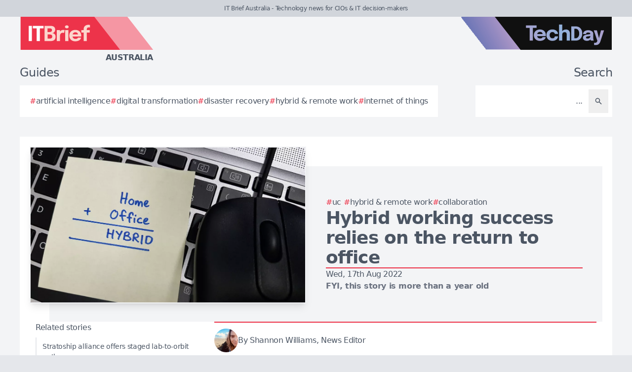

--- FILE ---
content_type: text/html; charset=utf-8
request_url: https://itbrief.com.au/story/hybrid-working-success-relies-on-the-return-to-office
body_size: 8250
content:
<!DOCTYPE html>
<html lang="en">
	<head>
		<title>Hybrid working success relies on the return to office</title>
<meta charset="utf-8">
<meta name="viewport" content="width=device-width, initial-scale=1.0">
<link rel="canonical" href="https://itbrief.com.au/story/hybrid-working-success-relies-on-the-return-to-office">
<meta name="csrf-param" content="authenticity_token" />
<meta name="csrf-token" content="IRHQVhofnBqqWlRWrwFJ1YP2KrcmL7ZfiO6QP9GigbN2hpZiLUbTcm_ysZM7r-9uYyr7EfpzZM3D5gJq29hO6w" />

<link rel="stylesheet" href="/assets/frontend-9264f720.css" />
<link rel="icon" type="image/png" href="/brands/itb-au-icon-32.png" sizes="32x32" />
<link rel="icon" type="image/png" href="/brands/itb-au-icon-16.png" sizes="16x16" />
<link rel="shortcut icon" type="image/png" href="/brands/itb-au-icon-32.png" sizes="32x32" />
<link rel="apple-touch-icon" type="image/png" href="/brands/itb-au-apple-touch-icon.png" sizes="180x180" />
<link rel="shortcut icon" type="image/png" href="/brands/itb-au-shortcut-icon.png" sizes="800x800" />
	<link rel="alternate" type="application/rss+xml" title="IT Brief Australia RSS Feed" href="/feed">
<meta name="title" content="Hybrid working success relies on the return to office">
<meta name="description" content="A reluctance to return to the office is impacting a would-be hybrid working model, instead leaving businesses with a mostly-remote workforce.">
<meta name="keywords" content="Collaboration, Unified Communications (UC), Work from Home (WFH), Poly, Jeremy Myerson, Bill Zeng, Hybrid & Remote Work, Mila">
<meta name="publish_date" content="2022-08-17T16:28:00+12:00">
<meta name="image" content="https://itbrief.com.au/uploads/story/2022/08/17/compatible_GettyImages-1340914534.jpg">
<meta name="author" content="Shannon Williams">
<meta property="twitter:card" content="summary_large_image">
<meta property="twitter:site" content="@techday_au">
<meta property="twitter:creator" content="@techday_au">
<meta property="twitter:title" content="Hybrid working success relies on the return to office">
<meta property="twitter:description" content="A reluctance to return to the office is impacting a would-be hybrid working model, instead leaving businesses with a mostly-remote workforce.">
<meta property="twitter:image" content="https://itbrief.com.au/uploads/story/2022/08/17/compatible_GettyImages-1340914534.jpg">
<meta property="og:title" content="Hybrid working success relies on the return to office">
<meta property="og:description" content="A reluctance to return to the office is impacting a would-be hybrid working model, instead leaving businesses with a mostly-remote workforce.">
<meta property="og:type" content="article">
<meta property="og:locale" content="en-AU">
<meta property="og:url" content="https://itbrief.com.au/story/hybrid-working-success-relies-on-the-return-to-office">
<meta property="og:site_name" content="IT Brief Australia">
<meta property="og:author" content="Shannon Williams">
<meta property="og:publish_date" content="2022-08-17T16:28:00+12:00">
<meta property="og:image" content="https://itbrief.com.au/uploads/story/2022/08/17/compatible_GettyImages-1340914534.jpg">
<meta property="og:image:width" content="1200">
<meta property="og:image:height" content="677">
<meta property="og:image:alt" content="Gettyimages 1340914534">
<meta name="robots" content="index, follow, max-image-preview:large, max-snippet:-1, max-video-preview:-1" />
	<script type="application/ld+json">
  {
    "@context": "https://schema.org",
    "@type": "NewsArticle",
    "mainEntityOfPage": {
      "@type": "WebPage",
      "@id": "https://itbrief.com.au/story/hybrid-working-success-relies-on-the-return-to-office"
    },
    "headline": "Hybrid working success relies on the return to office",
    "image": [
      "https://itbrief.com.au/uploads/story/2022/08/17/compatible_GettyImages-1340914534.jpg"
     ],
    "datePublished": "2022-08-17T16:28:00+12:00",
    "dateModified": "2022-08-17T17:30:44+12:00",
    "isAccessibleForFree": "True",
    "author": {
      "@type": "Person",
      "name": "Shannon Williams",
      "jobTitle": "News Editor",
      "url": "https://itbrief.com.au/author/shannonw"
    },
     "publisher": {
      "@type": "Organization",
      "name": "IT Brief Australia",
      "url": "https://itbrief.com.au",
      "logo": {
        "@type": "ImageObject",
        "url": "https://itbrief.com.au/brands/itb-au-icon-200.png",
        "height": "200",
        "width": "200"
      }
    },
    "description": "A reluctance to return to the office is impacting a would-be hybrid working model, instead leaving businesses with a mostly-remote workforce."
  }
</script>
		<style>
			:root {
				--sitecolour: hsl(353 84% 56%);
				--logowidth: 270px;
				--smalllogowidth: 180px;
			}
		</style>

	</head>
	<body>
		<div class="box-container">
			<div class="flex flex-col gap-5 lg:gap-10">
		<div class="w-full px-3 py-2 text-center text-xs xl:text-sm  leading-normal text-gray-600 bg-gray-300">
			IT Brief Australia - Technology news for CIOs &amp; IT decision-makers
		</div>
	<div class="w-full flex flex-wrap justify-between">
		<a href="/" class="px-5 lg:px-10">
			<img class="logo" src="/brands/itb-au-new-logo.svg" alt="IT Brief Australia logo">
			<div class="region">
				Australia
			</div>
		</a>
			<div class="hidden lg:flex px-10">
				<a href="https://techday.com.au">
					<img src="/brands/td-new-logo.svg" alt="TechDay logo" style="width: 307px; height: 67px; ">
				</a>
			</div>
	</div>
		<div class="flex flex-wrap justify-between px-0 md:px-5 lg:px-10 gap-5 lg:gap-10">
			<div class="zone">
				<h2 class="soft-head">
					Guides
				</h2>
				<div class="horizontal-box gap-y-2 md:gap-y-4 gap-x-4">
						<a href="https://techday.com.au/tag/artificial-intelligence">
							<div class="hashbox">
								<div class="hash">
									#
								</div>
								<div class="hashtag">
									artificial intelligence
								</div>
							</div>
						</a>
						<a href="https://techday.com.au/tag/digital-transformation">
							<div class="hashbox">
								<div class="hash">
									#
								</div>
								<div class="hashtag">
									digital transformation
								</div>
							</div>
						</a>
						<a href="https://techday.com.au/tag/disaster-recovery">
							<div class="hashbox">
								<div class="hash">
									#
								</div>
								<div class="hashtag">
									disaster recovery
								</div>
							</div>
						</a>
						<a href="https://techday.com.au/tag/hybrid-remote-work">
							<div class="hashbox">
								<div class="hash">
									#
								</div>
								<div class="hashtag">
									hybrid &amp; remote work
								</div>
							</div>
						</a>
						<a href="https://techday.com.au/tag/internet-of-things">
							<div class="hashbox">
								<div class="hash">
									#
								</div>
								<div class="hashtag">
									internet of things
								</div>
							</div>
						</a>
				</div>
			</div>
			<div class="zone hide-section pb-8 md:pb-0 ">
				<h2 class="soft-head w-full text-start lg:text-end">
					Search
				</h2>
				<form action="/results" accept-charset="UTF-8" method="get">
					<div class="horizontal-box p-2">
						<input type="text" name="search" id="search" class="flex-auto text-right bg-transparent border-none text-base  leading-normal text-gray-600 placeholder-gray-600 focus:ring-0 focus:ring-offset-0 p-3" placeholder="..." aria-label="Search" />
						<button type="submit" aria-label="Search" class='p-3 text-gray-400 hover:opacity-75'><svg xmlns="http://www.w3.org/2000/svg" class="btn-icon" viewBox="0 0 20 20" fill="currentColor">
								<path fill-rule="evenodd" d="M8 4a4 4 0 100 8 4 4 0 000-8zM2 8a6 6 0 1110.89 3.476l4.817 4.817a1 1 0 01-1.414 1.414l-4.816-4.816A6 6 0 012 8z" clip-rule="evenodd" />
							</svg></button>
					</div>
</form>			</div>
		</div>
</div>

			<main>
				
				<div class="zone gap-5">
	<div class="vertical-box gap-5">
		<div class="flex lg:ml-10 lg:mt-10">
			<div class="flex w-full flex-col items-center gap-5 lg:relative lg:flex-row lg:justify-center lg:gap-0 lg:bg-gray-100">
				<div class="relative h-full w-full sm:min-h-[197px] sm:w-full lg:min-h-[315px] lg:min-w-[560px]">
						<img alt="Gettyimages 1340914534" fetchpriority="high" loading="eager" class="w-full border-gray-100 sm:min-h-[197px] sm:min-w-[350px] lg:absolute lg:left-[-40px] lg:top-[-40px] lg:border-2 lg:shadow-lg" src="https://itbrief.com.au/uploads/story/2022/08/17/GettyImages-1340914534.webp" width="350" height="197">
				</div>
				<div class="flex w-full flex-col gap-5 p-0 lg:py-10 lg:pr-10">
					<div class="flex flex-col-reverse gap-5 lg:flex-col">
						<div class="flex flex-row flex-wrap gap-x-4 gap-y-2">
								<a href="https://techday.com.au/tag/unified-communications" style="min-width: 36px;">
									<div class="hashbox">
										<div class="hash">
											#
										</div>
										<div class="hashtag">
											UC
										</div>
									</div>
								</a>
								<a href="https://techday.com.au/tag/hybrid-remote-work" style="min-width: 36px;">
									<div class="hashbox">
										<div class="hash">
											#
										</div>
										<div class="hashtag">
											Hybrid &amp; Remote Work
										</div>
									</div>
								</a>
								<a href="https://techday.com.au/tag/collaboration" style="min-width: 36px;">
									<div class="hashbox">
										<div class="hash">
											#
										</div>
										<div class="hashtag">
											Collaboration
										</div>
									</div>
								</a>
						</div>
						<h1 class="text-3xl font-bold leading-8 lg:text-4xl lg:leading-10">
							Hybrid working success relies on the return to office
						</h1>
					</div>
					<div class="border-b-2" style="border-color: var(--sitecolour);"></div>
					<div class="flex flex-col gap-2">
						Wed, 17th Aug 2022
							<div class="font-bold text-gray-500">
								FYI, this story is more than a year old
							</div>
					</div>
				</div>
			</div>
		</div>
		<div class="flex w-full flex-col gap-y-5 lg:flex-row-reverse lg:justify-evenly">
			<div class="lg:w-2/3">
				<div class="flex flex-col gap-y-5 pb-4 lg:flex-row lg:items-center">
					<div class="flex w-full border-y-2 py-3" style="border-color: var(--sitecolour);">
								<a href="/author/shannonw" class="w-full text-gray-600 hover:opacity-75">
									<div class="flex items-center gap-2">
												<div>
													<img alt="Author image" class="rounded-full" style="width: 48px; height: 48px;" src="https://itbrief.com.au/uploads/pages/team/shannon.webp">
												</div>
											<div class="text-sm md:text-base">
												By Shannon Williams, News Editor
											</div>
									</div>
							</a>
						</div>
					</div>
					<div class="first-letter:float-left first-letter:mr-2 first-letter:font-serif first-letter:text-5xl first-letter:leading-none" >
						<p>The success of an effective hybrid work policy relies on an effective return to office, according to a new report from Poly.</p>

<p>The report, <em>A Reset for Return to Office? The Journey to Hybrid Working</em>, highlights that a reluctance to return to the office is impacting a would-be hybrid working model, instead leaving businesses with a mostly-remote workforce.</p>

<p>The report, which surveyed 3,000 employees in nine European countries, shows employees prefer to work from home, citing concerns over work life balance and productivity. The reluctance to return is further exacerbated by rising bills and spiralling inflation, with the cost of living putting increased pressure on employee finances, causing them to potentially choose between travelling to work or spending that money elsewhere.</p>

<p>A recent 2022 Poly study which surveyed 5,000 global workers, including 508 from Australia, tells a similar story. It showed that employees were reluctant to return to the office, with 61% of Australian respondents citing the reduction in commuting time as the main reason for working from home. Half (49%) the Australian respondents said it was easier to maintain work-life balance while working remotely, with a third (30%) complaining the office had a higher noise level and more distractions. Of those surveyed, only 29% of Australian workers had fixed days in the office, with 22% working freely (choosing if and when they went into the office) and 25% working completely remotely.</p>

<p>&quot;The return to office lacks a compelling narrative, and short-term gimmicks like free coffee and doughnuts have run their course,&quot; says Bill Zeng, senior director, APAC, Poly.</p>

<p>&quot;The reasons for an effective return to the office are well understood. More face-to-face collaboration is widely understood to bring key benefits in terms of learning, productivity and wellbeing as well as speed of innovation - but many organisations around the world are struggling to bring their people back on a regular basis especially larger ones,&quot; he says.</p>

<p>&quot;People need a reason to return, so organisations must carefully assess the office experience they aim to deliver, and how this equates to the remote working experience -an equality of experience, whether in-office or remote, is key to a successful hybrid working model.&quot;</p>

<p>It is a matter of thinking beyond the perks and instead thinking about the total experience on offer how spaces work, the technology behind them, and most importantly, addressing any people and culture issues. The mindset of organisations should be about magnetising people back to the office, rather than forcing them to return.</p>

<p>Jeremy Myerson, Director of WORKTECH Academy, adds, &quot;True flexibility in the world of work comes from a mix of working modes. Return to office (RTO) is an essential part of that mix.</p>

<p>&quot;If organisations want to properly implement a hybrid working model, then they need to move faster and further in bringing at least some of their people back to the office some of the time.&quot;</p>

					</div>
					<div>
							<div class="flex w-full flex-wrap items-center justify-center gap-y-3 border-b border-t border-gray-900 py-3">
								<a href="https://www.linkedin.com/company/techday-australia" class="flex items-center gap-2 px-4 hover:opacity-75" aria-label="Follow us on LinkedIn" target="_blank" rel="noopener noreferrer">
									<svg xmlns="http://www.w3.org/2000/svg" viewBox="0 0 24 24" fill="currentColor" class="h-5 w-5"><path d="M20.447 20.452h-3.554v-5.569c0-1.328-.027-3.037-1.852-3.037-1.853 0-2.136 1.445-2.136 2.939v5.667H9.351V9h3.414v1.561h.046c.477-.9 1.637-1.85 3.37-1.85 3.601 0 4.267 2.37 4.267 5.455v6.286zM5.337 7.433c-1.144 0-2.063-.926-2.063-2.065 0-1.138.92-2.063 2.063-2.063 1.14 0 2.064.925 2.064 2.063 0 1.139-.925 2.065-2.064 2.065zm1.782 13.019H3.555V9h3.564v11.452zM22.225 0H1.771C.792 0 0 .774 0 1.729v20.542C0 23.227.792 24 1.771 24h20.451C23.2 24 24 23.227 24 22.271V1.729C24 .774 23.2 0 22.222 0h.003z"></path></svg>
									<span class="text-sm font-semibold uppercase">Follow</span>
								</a>
								<div class="h-6 w-px bg-gray-900"></div>
								<a href="https://x.com/techday_au" class="flex items-center gap-2 px-4 hover:opacity-75" aria-label="Follow us on X" target="_blank" rel="noopener noreferrer">
									<svg xmlns="http://www.w3.org/2000/svg" viewBox="0 0 24 24" fill="currentColor" class="h-5 w-5"><path d="M18.244 2.25h3.308l-7.227 8.26 8.502 11.24H16.17l-5.214-6.817L4.99 21.75H1.68l7.73-8.835L1.254 2.25H8.08l4.713 6.231zm-1.161 17.52h1.833L7.084 4.126H5.117z"></path></svg>
									<span class="text-sm font-semibold uppercase">Follow</span>
								</a>
								<div class="h-6 w-px bg-gray-900"></div>
								<a href="https://www.linkedin.com/feed/?shareActive=true&text=A reluctance to return to the office is impacting a would-be hybrid working model, instead leaving businesses with a mostly-remote workforce.%20https://itbrief.com.au/story/hybrid-working-success-relies-on-the-return-to-office" class="flex items-center gap-2 px-4 hover:opacity-75" aria-label="Share on LinkedIn" target="_blank" rel="noopener noreferrer">
									<svg xmlns="http://www.w3.org/2000/svg" viewBox="0 0 24 24" fill="currentColor" class="h-5 w-5"><path d="M20.447 20.452h-3.554v-5.569c0-1.328-.027-3.037-1.852-3.037-1.853 0-2.136 1.445-2.136 2.939v5.667H9.351V9h3.414v1.561h.046c.477-.9 1.637-1.85 3.37-1.85 3.601 0 4.267 2.37 4.267 5.455v6.286zM5.337 7.433c-1.144 0-2.063-.926-2.063-2.065 0-1.138.92-2.063 2.063-2.063 1.14 0 2.064.925 2.064 2.063 0 1.139-.925 2.065-2.064 2.065zm1.782 13.019H3.555V9h3.564v11.452zM22.225 0H1.771C.792 0 0 .774 0 1.729v20.542C0 23.227.792 24 1.771 24h20.451C23.2 24 24 23.227 24 22.271V1.729C24 .774 23.2 0 22.222 0h.003z"></path></svg>
									<span class="text-sm font-semibold uppercase">Share</span>
								</a>
								<div class="h-6 w-px bg-gray-900"></div>
								<a href="https://x.com/intent/post?text=A reluctance to return to the office is impacting a would-be hybrid working model, instead leaving businesses with a mostly-remote workforce.+@techday_au&url=https://itbrief.com.au/story/hybrid-working-success-relies-on-the-return-to-office" class="flex items-center gap-2 px-4 hover:opacity-75" aria-label="Share on X" target="_blank" rel="noopener noreferrer">
									<svg xmlns="http://www.w3.org/2000/svg" viewBox="0 0 24 24" fill="currentColor" class="h-5 w-5"><path d="M18.244 2.25h3.308l-7.227 8.26 8.502 11.24H16.17l-5.214-6.817L4.99 21.75H1.68l7.73-8.835L1.254 2.25H8.08l4.713 6.231zm-1.161 17.52h1.833L7.084 4.126H5.117z"></path></svg>
									<span class="text-sm font-semibold uppercase">Share</span>
								</a>
								<div class="h-6 w-px bg-gray-900"></div>
								<a href="https://google.com/preferences/source?q=https://itbrief.com.au" class="flex items-center gap-2 px-4 hover:opacity-75" target="_blank" rel="noopener noreferrer">
									<svg xmlns="http://www.w3.org/2000/svg" viewBox="0 0 24 24" fill="none" stroke="currentColor" stroke_width="1.5" class="h-5 w-5"><circle cx="10.5" cy="10.5" r="6.75"></circle><path stroke_linecap="round" stroke_linejoin="round" d="m21 21-5.197-5.197m0 0A7.5 7.5 0 1 0 5.196 5.196a7.5 7.5 0 0 0 10.607 10.607Z"></path></svg>
									<span class="text-sm font-semibold uppercase">Preferred Source</span>
								</a>
							</div>
					</div>
				</div>
				<div class="flex w-full flex-col gap-5 lg:max-w-[350px] lg:items-start lg:pr-5">
					<div class="zone hide-section flex w-full flex-col">
						<div class="pb-2 text-lg text-gray-600 lg:text-base">
							Related stories
						</div>
						<div class="flex">
							<div class="flex flex-col gap-3">
									<a href="/story/stratoship-alliance-offers-staged-lab-to-orbit-pathway" class="flex w-full items-center gap-x-2 border-l-2 border-gray-200 py-2 pl-3 hover:border-gray-600 hover:opacity-75 lg:text-sm">
										<div>
											Stratoship alliance offers staged lab‑to‑orbit pathway
										</div>
									</a>
									<a href="/story/adobe-names-lucius-diphillips-cio-to-drive-ai-focus" class="flex w-full items-center gap-x-2 border-l-2 border-gray-200 py-2 pl-3 hover:border-gray-600 hover:opacity-75 lg:text-sm">
										<div>
											Adobe names Lucius DiPhillips CIO to drive AI focus
										</div>
									</a>
									<a href="/story/litera-brings-ai-powered-litera-one-workflows-to-ios" class="flex w-full items-center gap-x-2 border-l-2 border-gray-200 py-2 pl-3 hover:border-gray-600 hover:opacity-75 lg:text-sm">
										<div>
											Litera brings AI-powered Litera One workflows to iOS
										</div>
									</a>
									<a href="/story/cobalt-launches-two-way-microsoft-teams-pentesting-tool" class="flex w-full items-center gap-x-2 border-l-2 border-gray-200 py-2 pl-3 hover:border-gray-600 hover:opacity-75 lg:text-sm">
										<div>
											Cobalt launches two-way Microsoft Teams pentesting tool
										</div>
									</a>
									<a href="/story/rubrik-launches-cxo-visionaries-for-cyber-ai-leaders" class="flex w-full items-center gap-x-2 border-l-2 border-gray-200 py-2 pl-3 hover:border-gray-600 hover:opacity-75 lg:text-sm">
										<div>
											Rubrik launches CXO Visionaries for cyber &amp; AI leaders
										</div>
									</a>
							</div>
						</div>
					</div>
				</div>
			</div>
		</div>
		<div class="flex flex-wrap justify-between gap-5">
			<div class="zone hide-section">
				<h2 class="soft-head">
					Top stories
				</h2>
				<div class="flex">
					<div class="vertical-box gap-3">
							<a href="/story/hcltech-to-run-ai-led-it-services-for-team-global-express" class="list-object">
								<div>
									HCLTech to run AI-led IT services for Team Global Express
								</div>
								<svg xmlns="http://www.w3.org/2000/svg" fill="none" viewBox="0 0 24 24" stroke-width="1.5" stroke="currentColor" class="btn-icon">
									<path stroke-linecap="round" stroke-linejoin="round" d="M11.25 4.5l7.5 7.5-7.5 7.5m-6-15l7.5 7.5-7.5 7.5" />
								</svg>
							</a>
							<a href="/story/arete-sentinelone-launch-apac-on-prem-threat-defence" class="list-object">
								<div>
									Arete, SentinelOne launch APAC on-prem threat defence
								</div>
								<svg xmlns="http://www.w3.org/2000/svg" fill="none" viewBox="0 0 24 24" stroke-width="1.5" stroke="currentColor" class="btn-icon">
									<path stroke-linecap="round" stroke-linejoin="round" d="M11.25 4.5l7.5 7.5-7.5 7.5m-6-15l7.5 7.5-7.5 7.5" />
								</svg>
							</a>
							<a href="/story/schneider-electric-unveils-ai-first-resource-advisor" class="list-object">
								<div>
									Schneider Electric unveils AI-first Resource Advisor+
								</div>
								<svg xmlns="http://www.w3.org/2000/svg" fill="none" viewBox="0 0 24 24" stroke-width="1.5" stroke="currentColor" class="btn-icon">
									<path stroke-linecap="round" stroke-linejoin="round" d="M11.25 4.5l7.5 7.5-7.5 7.5m-6-15l7.5 7.5-7.5 7.5" />
								</svg>
							</a>
							<a href="/story/tech-mahindra-s-multilingual-ai-honoured-by-wef-minds" class="list-object">
								<div>
									Tech Mahindra’s multilingual AI honoured by WEF MINDS
								</div>
								<svg xmlns="http://www.w3.org/2000/svg" fill="none" viewBox="0 0 24 24" stroke-width="1.5" stroke="currentColor" class="btn-icon">
									<path stroke-linecap="round" stroke-linejoin="round" d="M11.25 4.5l7.5 7.5-7.5 7.5m-6-15l7.5 7.5-7.5 7.5" />
								</svg>
							</a>
							<a href="/story/check-point-adds-auckland-sase-pop-for-nz-data-needs" class="list-object">
								<div>
									Check Point adds Auckland SASE PoP for NZ data needs
								</div>
								<svg xmlns="http://www.w3.org/2000/svg" fill="none" viewBox="0 0 24 24" stroke-width="1.5" stroke="currentColor" class="btn-icon">
									<path stroke-linecap="round" stroke-linejoin="round" d="M11.25 4.5l7.5 7.5-7.5 7.5m-6-15l7.5 7.5-7.5 7.5" />
								</svg>
							</a>
					</div>
				</div>
			</div>
		</div>
	</div>

			</main>
			<div class="hide-section">
	<footer>
		<div class="hide-section flex flex-wrap justify-between xl:flex-nowrap">
			<div class="hide-section flex w-full flex-col gap-y-5 border-t border-gray-200 p-5 lg:gap-y-10 lg:p-10">
				<div class="flex">
					<a href="https://techday.com.au">
						<img src="/brands/td-left-new-logo.svg" alt="TechDay logo" style="height: 67px; width: 307px;">
					</a>
				</div>
				<div class="flex">
					<div>
						<h2 class="soft-head p-0">
							Our Australian network
						</h2>
						<div class="grid gap-10 sm:grid-cols-2 md:grid-cols-3 lg:grid-cols-4">
								<div class="pl-4 border-l-2 border-gray-200">
									<div class="flex flex-col gap-1" style="width: 210px;">
										<a href="https://cfotech.com.au">
											<img src="/brands/cfo-au-new-logo.svg" alt="CFOtech logo" style="height: 30px; width: 210px;">
										</a>
										<div class="text-xl font-bold text-gray-700">
											Fintech
										</div>
										<div class="pb-1 text-sm text-gray-600">
											Technology news for CFOs &amp; financial decision-makers
										</div>
										<div class="flex gap-3">
											<a href="https://cfotech.com.au">
												<div class='btn'>
													<div class="text-xs">
														Visit
													</div>
													<svg xmlns="http://www.w3.org/2000/svg" fill="none" viewBox="0 0 24 24" stroke-width="1.5" stroke="currentColor" class="btn-icon">
														<path stroke-linecap="round" stroke-linejoin="round" d="M11.25 4.5l7.5 7.5-7.5 7.5m-6-15l7.5 7.5-7.5 7.5" />
													</svg>
												</div>
											</a>
											<a href="https://cfotech.com.au/media-kit">
												<div class='btn'>
													<div class="text-xs">
														Media Kit
													</div>
													<svg xmlns="http://www.w3.org/2000/svg" fill="none" viewBox="0 0 24 24" stroke-width="1.5" stroke="currentColor" class="btn-icon">
														<path stroke-linecap="round" stroke-linejoin="round" d="M11.25 4.5l7.5 7.5-7.5 7.5m-6-15l7.5 7.5-7.5 7.5" />
													</svg>
												</div>
											</a>
										</div>
									</div>
								</div>
								<div class="pl-4 border-l-2 border-gray-200">
									<div class="flex flex-col gap-1" style="width: 210px;">
										<a href="https://channellife.com.au">
											<img src="/brands/cl-au-new-logo.svg" alt="ChannelLife logo" style="height: 30px; width: 210px;">
										</a>
										<div class="text-xl font-bold text-gray-700">
											Industry
										</div>
										<div class="pb-1 text-sm text-gray-600">
											Industry insider news for technology resellers
										</div>
										<div class="flex gap-3">
											<a href="https://channellife.com.au">
												<div class='btn'>
													<div class="text-xs">
														Visit
													</div>
													<svg xmlns="http://www.w3.org/2000/svg" fill="none" viewBox="0 0 24 24" stroke-width="1.5" stroke="currentColor" class="btn-icon">
														<path stroke-linecap="round" stroke-linejoin="round" d="M11.25 4.5l7.5 7.5-7.5 7.5m-6-15l7.5 7.5-7.5 7.5" />
													</svg>
												</div>
											</a>
											<a href="https://channellife.com.au/media-kit">
												<div class='btn'>
													<div class="text-xs">
														Media Kit
													</div>
													<svg xmlns="http://www.w3.org/2000/svg" fill="none" viewBox="0 0 24 24" stroke-width="1.5" stroke="currentColor" class="btn-icon">
														<path stroke-linecap="round" stroke-linejoin="round" d="M11.25 4.5l7.5 7.5-7.5 7.5m-6-15l7.5 7.5-7.5 7.5" />
													</svg>
												</div>
											</a>
										</div>
									</div>
								</div>
								<div class="pl-4 border-l-2 border-gray-200">
									<div class="flex flex-col gap-1" style="width: 210px;">
										<a href="https://ecommercenews.com.au">
											<img src="/brands/ecn-au-new-logo.svg" alt="eCommerceNews logo" style="height: 30px; width: 210px;">
										</a>
										<div class="text-xl font-bold text-gray-700">
											Commerce
										</div>
										<div class="pb-1 text-sm text-gray-600">
											Technology news for digital commerce decision-makers
										</div>
										<div class="flex gap-3">
											<a href="https://ecommercenews.com.au">
												<div class='btn'>
													<div class="text-xs">
														Visit
													</div>
													<svg xmlns="http://www.w3.org/2000/svg" fill="none" viewBox="0 0 24 24" stroke-width="1.5" stroke="currentColor" class="btn-icon">
														<path stroke-linecap="round" stroke-linejoin="round" d="M11.25 4.5l7.5 7.5-7.5 7.5m-6-15l7.5 7.5-7.5 7.5" />
													</svg>
												</div>
											</a>
											<a href="https://ecommercenews.com.au/media-kit">
												<div class='btn'>
													<div class="text-xs">
														Media Kit
													</div>
													<svg xmlns="http://www.w3.org/2000/svg" fill="none" viewBox="0 0 24 24" stroke-width="1.5" stroke="currentColor" class="btn-icon">
														<path stroke-linecap="round" stroke-linejoin="round" d="M11.25 4.5l7.5 7.5-7.5 7.5m-6-15l7.5 7.5-7.5 7.5" />
													</svg>
												</div>
											</a>
										</div>
									</div>
								</div>
								<div class="pl-4 border-l-2 border-gray-200">
									<div class="flex flex-col gap-1" style="width: 210px;">
										<a href="https://futurefive.com.au">
											<img src="/brands/f5-au-new-logo.svg" alt="FutureFive logo" style="height: 30px; width: 210px;">
										</a>
										<div class="text-xl font-bold text-gray-700">
											Consumer tech
										</div>
										<div class="pb-1 text-sm text-gray-600">
											Consumer technology news from the future
										</div>
										<div class="flex gap-3">
											<a href="https://futurefive.com.au">
												<div class='btn'>
													<div class="text-xs">
														Visit
													</div>
													<svg xmlns="http://www.w3.org/2000/svg" fill="none" viewBox="0 0 24 24" stroke-width="1.5" stroke="currentColor" class="btn-icon">
														<path stroke-linecap="round" stroke-linejoin="round" d="M11.25 4.5l7.5 7.5-7.5 7.5m-6-15l7.5 7.5-7.5 7.5" />
													</svg>
												</div>
											</a>
											<a href="https://futurefive.com.au/media-kit">
												<div class='btn'>
													<div class="text-xs">
														Media Kit
													</div>
													<svg xmlns="http://www.w3.org/2000/svg" fill="none" viewBox="0 0 24 24" stroke-width="1.5" stroke="currentColor" class="btn-icon">
														<path stroke-linecap="round" stroke-linejoin="round" d="M11.25 4.5l7.5 7.5-7.5 7.5m-6-15l7.5 7.5-7.5 7.5" />
													</svg>
												</div>
											</a>
										</div>
									</div>
								</div>
								<div class="pl-4 border-l-2" style="border-color: var(--sitecolour);">
									<div class="flex flex-col gap-1" style="width: 210px;">
										<a href="https://itbrief.com.au">
											<img src="/brands/itb-au-new-logo.svg" alt="IT Brief logo" style="height: 30px; width: 210px;">
										</a>
										<div class="text-xl font-bold text-gray-700">
											Enterprise
										</div>
										<div class="pb-1 text-sm text-gray-600">
											Technology news for CIOs &amp; IT decision-makers
										</div>
										<div class="flex gap-3">
											<a href="https://itbrief.com.au">
												<div class='btn'>
													<div class="text-xs">
														Visit
													</div>
													<svg xmlns="http://www.w3.org/2000/svg" fill="none" viewBox="0 0 24 24" stroke-width="1.5" stroke="currentColor" class="btn-icon">
														<path stroke-linecap="round" stroke-linejoin="round" d="M11.25 4.5l7.5 7.5-7.5 7.5m-6-15l7.5 7.5-7.5 7.5" />
													</svg>
												</div>
											</a>
											<a href="https://itbrief.com.au/media-kit">
												<div class='btn'>
													<div class="text-xs">
														Media Kit
													</div>
													<svg xmlns="http://www.w3.org/2000/svg" fill="none" viewBox="0 0 24 24" stroke-width="1.5" stroke="currentColor" class="btn-icon">
														<path stroke-linecap="round" stroke-linejoin="round" d="M11.25 4.5l7.5 7.5-7.5 7.5m-6-15l7.5 7.5-7.5 7.5" />
													</svg>
												</div>
											</a>
										</div>
									</div>
								</div>
								<div class="pl-4 border-l-2 border-gray-200">
									<div class="flex flex-col gap-1" style="width: 210px;">
										<a href="https://securitybrief.com.au">
											<img src="/brands/sb-au-new-logo.svg" alt="SecurityBrief logo" style="height: 30px; width: 210px;">
										</a>
										<div class="text-xl font-bold text-gray-700">
											Cybersecurity
										</div>
										<div class="pb-1 text-sm text-gray-600">
											Technology news for CISOs &amp; cybersecurity decision-makers
										</div>
										<div class="flex gap-3">
											<a href="https://securitybrief.com.au">
												<div class='btn'>
													<div class="text-xs">
														Visit
													</div>
													<svg xmlns="http://www.w3.org/2000/svg" fill="none" viewBox="0 0 24 24" stroke-width="1.5" stroke="currentColor" class="btn-icon">
														<path stroke-linecap="round" stroke-linejoin="round" d="M11.25 4.5l7.5 7.5-7.5 7.5m-6-15l7.5 7.5-7.5 7.5" />
													</svg>
												</div>
											</a>
											<a href="https://securitybrief.com.au/media-kit">
												<div class='btn'>
													<div class="text-xs">
														Media Kit
													</div>
													<svg xmlns="http://www.w3.org/2000/svg" fill="none" viewBox="0 0 24 24" stroke-width="1.5" stroke="currentColor" class="btn-icon">
														<path stroke-linecap="round" stroke-linejoin="round" d="M11.25 4.5l7.5 7.5-7.5 7.5m-6-15l7.5 7.5-7.5 7.5" />
													</svg>
												</div>
											</a>
										</div>
									</div>
								</div>
								<div class="pl-4 border-l-2 border-gray-200">
									<div class="flex flex-col gap-1" style="width: 210px;">
										<a href="https://telconews.com.au">
											<img src="/brands/tn-au-new-logo.svg" alt="TelcoNews logo" style="height: 30px; width: 210px;">
										</a>
										<div class="text-xl font-bold text-gray-700">
											Telecommunications
										</div>
										<div class="pb-1 text-sm text-gray-600">
											Telecommunications news for ICT decision-makers
										</div>
										<div class="flex gap-3">
											<a href="https://telconews.com.au">
												<div class='btn'>
													<div class="text-xs">
														Visit
													</div>
													<svg xmlns="http://www.w3.org/2000/svg" fill="none" viewBox="0 0 24 24" stroke-width="1.5" stroke="currentColor" class="btn-icon">
														<path stroke-linecap="round" stroke-linejoin="round" d="M11.25 4.5l7.5 7.5-7.5 7.5m-6-15l7.5 7.5-7.5 7.5" />
													</svg>
												</div>
											</a>
											<a href="https://telconews.com.au/media-kit">
												<div class='btn'>
													<div class="text-xs">
														Media Kit
													</div>
													<svg xmlns="http://www.w3.org/2000/svg" fill="none" viewBox="0 0 24 24" stroke-width="1.5" stroke="currentColor" class="btn-icon">
														<path stroke-linecap="round" stroke-linejoin="round" d="M11.25 4.5l7.5 7.5-7.5 7.5m-6-15l7.5 7.5-7.5 7.5" />
													</svg>
												</div>
											</a>
										</div>
									</div>
								</div>
						</div>
					</div>
				</div>
				<div class="text-gray-600">
					TechDay operates in other regions, see our <a href='https://techday.asia' class='font-bold'>Asian</a>, <a href='https://techdayca.com' class='font-bold'>Canadian</a>, <a href='https://techday.in' class='font-bold'>Indian</a>, <a href='https://techday.co.nz' class='font-bold'>Kiwi</a>, <a href='https://techday.co.uk' class='font-bold'>UK</a> & <a href='https://techday.com' class='font-bold'>American</a> sites.
				</div>
			</div>
			<div class="flex flex-col justify-between gap-5 border-l border-t border-gray-200 p-5 lg:p-10 xl:items-center">
				<div>
					<h2 class="soft-head p-0">
						About us
					</h2>
					<div class="flex flex-row flex-wrap gap-3 xl:flex-col">
						<a class='btn' href="/contact-us">
							<div class="whitespace-nowrap">
								Contact us
							</div>
							<svg xmlns="http://www.w3.org/2000/svg" fill="none" viewBox="0 0 24 24" stroke-width="1.5" stroke="currentColor" class="btn-icon">
								<path stroke-linecap="round" stroke-linejoin="round" d="M11.25 4.5l7.5 7.5-7.5 7.5m-6-15l7.5 7.5-7.5 7.5" />
							</svg>
						</a>
						<a class='btn' href="/editorial-feature-list">
							<div class="whitespace-nowrap">
								Editorial features
							</div>
							<svg xmlns="http://www.w3.org/2000/svg" fill="none" viewBox="0 0 24 24" stroke-width="1.5" stroke="currentColor" class="btn-icon">
								<path stroke-linecap="round" stroke-linejoin="round" d="M11.25 4.5l7.5 7.5-7.5 7.5m-6-15l7.5 7.5-7.5 7.5" />
							</svg>
						</a>
						<a class='btn' href="/tag/frequently-asked-questions">
							<div class="whitespace-nowrap">
								FAQ
							</div>
							<svg xmlns="http://www.w3.org/2000/svg" fill="none" viewBox="0 0 24 24" stroke-width="1.5" stroke="currentColor" class="btn-icon">
								<path stroke-linecap="round" stroke-linejoin="round" d="M11.25 4.5l7.5 7.5-7.5 7.5m-6-15l7.5 7.5-7.5 7.5" />
							</svg>
						</a>
						<a class='btn' href="/our-ai-policy">
							<div class="whitespace-nowrap">
								Our AI Policy
							</div>
							<svg xmlns="http://www.w3.org/2000/svg" fill="none" viewBox="0 0 24 24" stroke-width="1.5" stroke="currentColor" class="btn-icon">
								<path stroke-linecap="round" stroke-linejoin="round" d="M11.25 4.5l7.5 7.5-7.5 7.5m-6-15l7.5 7.5-7.5 7.5" />
							</svg>
						</a>
							<a class='btn' href="/media-kit">
								<div class="whitespace-nowrap">
									Media kit
								</div>
								<svg xmlns="http://www.w3.org/2000/svg" fill="none" viewBox="0 0 24 24" stroke-width="1.5" stroke="currentColor" class="btn-icon">
									<path stroke-linecap="round" stroke-linejoin="round" d="M11.25 4.5l7.5 7.5-7.5 7.5m-6-15l7.5 7.5-7.5 7.5" />
								</svg>
							</a>
						<a class='btn' href="/our-team">
							<div class="whitespace-nowrap">
								Our team
							</div>
							<svg xmlns="http://www.w3.org/2000/svg" fill="none" viewBox="0 0 24 24" stroke-width="1.5" stroke="currentColor" class="btn-icon">
								<path stroke-linecap="round" stroke-linejoin="round" d="M11.25 4.5l7.5 7.5-7.5 7.5m-6-15l7.5 7.5-7.5 7.5" />
							</svg>
						</a>
						<a class='btn' href="/our-terms">
							<div class="whitespace-nowrap">
								Our terms
							</div>
							<svg xmlns="http://www.w3.org/2000/svg" fill="none" viewBox="0 0 24 24" stroke-width="1.5" stroke="currentColor" class="btn-icon">
								<path stroke-linecap="round" stroke-linejoin="round" d="M11.25 4.5l7.5 7.5-7.5 7.5m-6-15l7.5 7.5-7.5 7.5" />
							</svg>
						</a>
							<a class='btn' href="/subscribe">
								<div class="whitespace-nowrap">
									Subscribe
								</div>
								<svg xmlns="http://www.w3.org/2000/svg" fill="none" viewBox="0 0 24 24" stroke-width="1.5" stroke="currentColor" class="btn-icon">
									<path stroke-linecap="round" stroke-linejoin="round" d="M11.25 4.5l7.5 7.5-7.5 7.5m-6-15l7.5 7.5-7.5 7.5" />
								</svg>
							</a>
					</div>
				</div>
				<div class="flex items-center gap-5">
					<a href="https://www.linkedin.com/company/techday-australia" aria-label="Linkedin" target="_blank">
						<svg xmlns="http://www.w3.org/2000/svg" class="btn-icon" viewBox="0 0 24 24" fill="currentColor"><path d="M19 0h-14c-2.761 0-5 2.239-5 5v14c0 2.761 2.239 5 5 5h14c2.762 0 5-2.239 5-5v-14c0-2.761-2.238-5-5-5zm-11 19h-3v-11h3v11zm-1.5-12.268c-.966 0-1.75-.79-1.75-1.764s.784-1.764 1.75-1.764 1.75.79 1.75 1.764-.783 1.764-1.75 1.764zm13.5 12.268h-3v-5.604c0-3.368-4-3.113-4 0v5.604h-3v-11h3v1.765c1.396-2.586 7-2.777 7 2.476v6.759z"/></svg>
					</a>
					<a href="https://x.com/techday_au" aria-label="X" target="_blank">
						<svg version="1.1"
						xmlns="http://www.w3.org/2000/svg" class="btn-icon" xmlns:xlink="http://www.w3.org/1999/xlink" x="0px" y="0px" fill="currentColor" viewBox="0 0 856 856"
						style="enable-background:new 0 0 856 856;" xml:space="preserve">
							<style type="text/css">
								.st0{stroke:#FFFFFF;stroke-miterlimit:10;}
								.st1{fill:#FFFFFF;}
							</style>
							<path class="st0" d="M756.2,856H99.8C44.7,856,0,811.3,0,756.2V99.8C0,44.7,44.7,0,99.8,0h656.4C811.3,0,856,44.7,856,99.8v656.4
						C856,811.3,811.3,856,756.2,856z"/>
							<g transform="translate(52.390088,-25.058597)">
								<path class="st1" d="M79.1,174.2l230.1,307.6L77.7,731.9h52.1l202.7-219l163.8,219h177.3L430.5,407L646,174.2h-52.1
							L407.3,375.9L256.4,174.2H79.1z M155.7,212.6h81.5l359.7,481h-81.5L155.7,212.6z"/></g>
						</svg>
					</a>
					<a href="https://www.youtube.com/@techdaynetwork" aria-label="YouTube" target="_blank">
						<svg xmlns="http://www.w3.org/2000/svg" class="btn-icon" fill="currentColor" viewBox="0 0 24 24"><path d="M19,0H5C2.2,0,0,2.2,0,5v14c0,2.8,2.2,5,5,5h14c2.8,0,5-2.2,5-5V5C24,2.2,21.8,0,19,0z M18.8,13.4L8.6,18.7
							c-0.2,0.1-0.5,0.2-0.7,0.2c-0.3,0-0.6-0.1-0.8-0.2c-0.5-0.3-0.8-0.8-0.8-1.3V6.7c0-0.5,0.3-1.1,0.8-1.3C7.5,5.1,8.1,5,8.6,5.3
							l10.2,5.3c0.5,0.3,0.8,0.8,0.8,1.4C19.6,12.6,19.3,13.1,18.8,13.4z"/>
						</svg>
					</a>
					<a href="https://itbrief.com.au/feed" aria-label="RSS feed" target="_blank">
						<svg xmlns="http://www.w3.org/2000/svg" class="btn-icon" viewBox="0 0 24 24" fill="currentColor"><path d="M19 0h-14c-2.761 0-5 2.239-5 5v14c0 2.761 2.239 5 5 5h14c2.762 0 5-2.239 5-5v-14c0-2.761-2.238-5-5-5zm-12.832 20c-1.197 0-2.168-.969-2.168-2.165s.971-2.165 2.168-2.165 2.167.969 2.167 2.165-.97 2.165-2.167 2.165zm5.18 0c-.041-4.029-3.314-7.298-7.348-7.339v-3.207c5.814.041 10.518 4.739 10.561 10.546h-3.213zm5.441 0c-.021-7.063-5.736-12.761-12.789-12.792v-3.208c8.83.031 15.98 7.179 16 16h-3.211z"/></svg>
					</a>
				</div>
			</div>
		</div>
	</footer>
</div>

		</div>
		<footer>
			<div class="p-5 text-center text-sm text-gray-900">
	© 2026 TechDay, All rights reserved. <span class="hide-section">Hosted on <a class="font-bold hover:opacity-75" href="https://www.planb.co.nz/tech-services/cloud-services/?utm_content=techday&utm_source=techday&utm_medium=techday&utm_campaign=techday">Plan B's Cloud Services</a>. DMARC protection by <a class="hide-section font-bold hover:opacity-75" href="https://powerdmarc.com/?utm_content=techday&utm_source=techday&utm_medium=techday&utm_campaign=techday">PowerDMARC</a>.</span>
</div>
		</footer>
	</body>
</html>